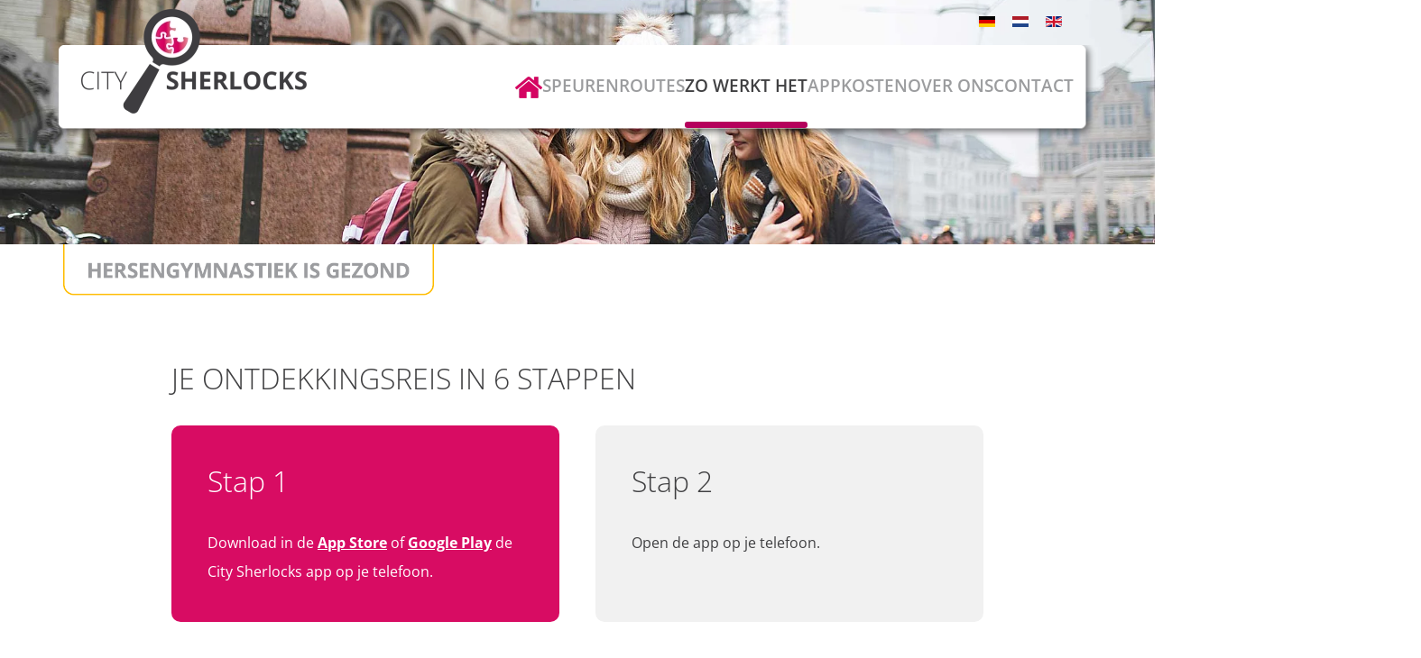

--- FILE ---
content_type: text/html; charset=utf-8
request_url: https://www.citysherlocks.nl/zo-werkt-het
body_size: 7091
content:
<!DOCTYPE html>
<html lang="nl-nl" dir="ltr">
    <head>
        <meta name="viewport" content="width=device-width, initial-scale=1">
        <link rel="icon" href="/images/favicon.png" sizes="any">
                <link rel="apple-touch-icon" href="/images/favicon.png">
        <meta charset="utf-8">
	<meta name="generator" content="Eos Multimedia">
	<title>City Sherlocks - Zo werkt het</title>
	<link href="https://www.citysherlocks.nl/de/zo-werkt-het" rel="alternate" hreflang="de-DE">
	<link href="https://www.citysherlocks.nl/zo-werkt-het" rel="alternate" hreflang="nl-NL">
	<link href="https://www.citysherlocks.nl/en/zo-werkt-het" rel="alternate" hreflang="en-GB">
	<link href="/media/system/css/joomla-fontawesome.min.css?ver=4.4.7" rel="preload" as="style" onload="this.onload=null;this.rel='stylesheet'">
<link href="/media/vendor/joomla-custom-elements/css/joomla-alert.min.css?0.2.0" rel="stylesheet" />
	<link href="/media/plg_system_jcepro/site/css/content.min.css?86aa0286b6232c4a5b58f892ce080277" rel="stylesheet" />
	<link href="/media/mod_languages/css/template.min.css?4822234743beadabfa2a4e331046e3e0" rel="stylesheet" />
	<link href="/templates/yootheme/css/theme.9.css?1724244915" rel="stylesheet" />
<script type="application/json" class="joomla-script-options new">{"joomla.jtext":{"ERROR":"Fout","MESSAGE":"Bericht","NOTICE":"Attentie","WARNING":"Waarschuwing","JCLOSE":"Sluiten","JOK":"Ok","JOPEN":"Open"},"system.paths":{"root":"","rootFull":"https:\/\/www.citysherlocks.nl\/","base":"","baseFull":"https:\/\/www.citysherlocks.nl\/"},"csrf.token":"bc7152f9ad235ddb55390e957e7c1622"}</script>
	<script src="/media/system/js/core.min.js?37ffe4186289eba9c5df81bea44080aff77b9684"></script>
	<script src="/media/system/js/messages-es5.min.js?c29829fd2432533d05b15b771f86c6637708bd9d" nomodule defer></script>
	<script src="/media/system/js/messages.min.js?7f7aa28ac8e8d42145850e8b45b3bc82ff9a6411" type="module"></script>
	<script src="/templates/yootheme/packages/theme-analytics/app/analytics.min.js?4.4.7" defer></script>
	<script src="/templates/yootheme/vendor/assets/uikit/dist/js/uikit.min.js?4.4.7"></script>
	<script src="/templates/yootheme/vendor/assets/uikit/dist/js/uikit-icons-juno.min.js?4.4.7"></script>
	<script src="/templates/yootheme/js/theme.js?4.4.7"></script>
	<script>document.addEventListener('DOMContentLoaded', function() {
            Array.prototype.slice.call(document.querySelectorAll('a span[id^="cloak"]')).forEach(function(span) {
                span.innerText = span.textContent;
            });
        });</script>
	<!-- Google tag (gtag.js) -->
<script async src="https://www.googletagmanager.com/gtag/js?id=AW-11089444431"></script>
<script>
  window.dataLayer = window.dataLayer || [];
  function gtag(){dataLayer.push(arguments);}
  gtag('js', new Date());

  gtag('config', 'AW-11089444431');
</script>
	<link href="https://www.citysherlocks.nl/zo-werkt-het" rel="alternate" hreflang="x-default">
	<script>window.yootheme ||= {}; var $theme = yootheme.theme = {"i18n":{"close":{"label":"Close"},"totop":{"label":"Back to top"},"marker":{"label":"Open"},"navbarToggleIcon":{"label":"Open menu"},"paginationPrevious":{"label":"Previous page"},"paginationNext":{"label":"Next page"},"searchIcon":{"toggle":"Open Search","submit":"Submit Search"},"slider":{"next":"Next slide","previous":"Previous slide","slideX":"Slide %s","slideLabel":"%s of %s"},"slideshow":{"next":"Next slide","previous":"Previous slide","slideX":"Slide %s","slideLabel":"%s of %s"},"lightboxPanel":{"next":"Next slide","previous":"Previous slide","slideLabel":"%s of %s","close":"Close"}},"google_analytics":"G-XP05EHXGK6","google_analytics_anonymize":"1"};</script>

    </head>
    <body class="">

        <div class="uk-hidden-visually uk-notification uk-notification-top-left uk-width-auto">
            <div class="uk-notification-message">
                <a href="#tm-main">Skip to main content</a>
            </div>
        </div>

        
        
        <div class="tm-page">

                        


<header class="tm-header-mobile uk-hidden@l tm-header-overlay" uk-header uk-inverse="target: .uk-navbar-container; sel-active: .uk-navbar-transparent">


    
        <div class="uk-navbar-container uk-navbar-transparent">

            <div class="uk-container uk-container-expand">
                <nav class="uk-navbar" uk-navbar="{&quot;align&quot;:&quot;left&quot;,&quot;container&quot;:&quot;.tm-header-mobile&quot;,&quot;boundary&quot;:&quot;.tm-header-mobile .uk-navbar-container&quot;}">

                                        <div class="uk-navbar-left">

                        
                                                    <a uk-toggle href="#tm-dialog-mobile" class="uk-navbar-toggle">

        
        <div uk-navbar-toggle-icon></div>

        
    </a>
                        
                    </div>
                    
                                        <div class="uk-navbar-center">

                                                    <a href="https://www.citysherlocks.nl/" aria-label="Terug naar home" class="uk-logo uk-navbar-item">
    <picture>
<source type="image/webp" srcset="/templates/yootheme/cache/9f/logo-CS-groot-9f2872dd.webp 200w, /templates/yootheme/cache/62/logo-CS-groot-620a5dd8.webp 400w" sizes="(min-width: 200px) 200px">
<img alt loading="eager" src="/templates/yootheme/cache/f4/logo-CS-groot-f4bed1bc.png" width="200" height="92">
</picture></a>
                        
                        
                    </div>
                    
                                        <div class="uk-navbar-right">

                        
                        
<div class="uk-navbar-item" id="module-123">

    
    
<div class="uk-hidden@l uk-grid tm-grid-expand uk-child-width-1-1 uk-grid-margin">
<div class="uk-grid-item-match uk-width-1-1 uk-hidden@l">
    
        
            
            
                        <div class="uk-panel uk-width-1-1">            
                
                    
<div class="uk-panel uk-position-absolute uk-width-1-1 uk-hidden@l" style="left: -40px; top: -40px; z-index: 3;">
    
    
<div class="uk-panel mod-languages">

    
    
        <ul class="uk-subnav">
                                            <li >
                    <a style="display: flex !important;" href="/de/zo-werkt-het">
                                                    <img title="Deutsch (Deutschland)" src="/media/mod_languages/images/de_de.gif" alt="Deutsch (Deutschland)">                                            </a>
                </li>
                                                                                        <li >
                    <a style="display: flex !important;" href="/en/zo-werkt-het">
                                                    <img title="English (United Kingdom)" src="/media/mod_languages/images/en_gb.gif" alt="English (United Kingdom)">                                            </a>
                </li>
                                    </ul>

    
    
</div>

</div>
                
                        </div>            
        
    
</div></div>
</div>


                    </div>
                    
                </nav>
            </div>

        </div>

    



        <div id="tm-dialog-mobile" uk-offcanvas="container: true; overlay: true" mode="slide">
        <div class="uk-offcanvas-bar uk-flex uk-flex-column">

                        <button class="uk-offcanvas-close uk-close-large" type="button" uk-close uk-toggle="cls: uk-close-large; mode: media; media: @s"></button>
            
                        <div class="uk-margin-auto-bottom">
                
<div class="uk-panel" id="module-menu-dialog-mobile">

    
    
<ul class="uk-nav uk-nav-default">
    
	<li class="item-155"><a href="/"><picture>
<source type="image/webp" srcset="/templates/yootheme/cache/b6/home-kleur-b6843349.webp 30w" sizes="(min-width: 30px) 30px">
<img src="/templates/yootheme/cache/57/home-kleur-576ad781.png" width="30" height="30" alt loading="eager">
</picture> </a></li>
	<li class="item-101"><a href="/speuren"> Speuren</a></li>
	<li class="item-113 uk-parent"><a href="/routes"> Routes</a>
	<ul class="uk-nav-sub">

		<li class="item-121"><a href="/routes/den-helder"> Den Helder</a></li>
		<li class="item-120"><a href="/routes/dokkum"> Dokkum</a></li>
		<li class="item-122"><a href="/routes/eindhoven"> Eindhoven</a></li>
		<li class="item-119"><a href="/routes/harlingen"> Harlingen</a></li>
		<li class="item-393"><a href="/routes/nes-ameland"> Nes - Ameland</a></li>
		<li class="item-392"><a href="/routes/oost-vlieland"> Oost-Vlieland</a></li>
		<li class="item-394"><a href="/routes/schiermonnikoog"> Schiermonnikoog</a></li>
		<li class="item-391"><a href="/routes/west-terschelling"> West-Terschelling</a></li></ul></li>
	<li class="item-114 uk-active"><a href="/zo-werkt-het"> Zo werkt het</a></li>
	<li class="item-115"><a href="/app"> App</a></li>
	<li class="item-116"><a href="/kosten"> Kosten</a></li>
	<li class="item-117 uk-parent"><a href="/over-ons"> Over ons</a>
	<ul class="uk-nav-sub">

		<li class="item-249"><a href="/over-ons"> Over City Sherlocks</a></li>
		<li class="item-248"><a href="/nieuws"> Nieuws</a></li>
		<li class="item-770"><a href="/veel-gestelde-vragen"> Veel gestelde vragen</a></li></ul></li>
	<li class="item-118"><a href="/contact"> Contact</a></li></ul>

</div>

            </div>
            
            
        </div>
    </div>
    
    
    

</header>




<header class="tm-header uk-visible@l tm-header-overlay" uk-header uk-inverse="target: .uk-navbar-container, .tm-headerbar; sel-active: .uk-navbar-transparent, .tm-headerbar">



    
        <div class="uk-navbar-container uk-navbar-transparent">

            <div class="uk-container">
                <nav class="uk-navbar" uk-navbar="{&quot;align&quot;:&quot;left&quot;,&quot;container&quot;:&quot;.tm-header&quot;,&quot;boundary&quot;:&quot;.tm-header .uk-navbar-container&quot;}">

                    
                    
                                        <div class="uk-navbar-right">

                                                    
<ul class="uk-navbar-nav">
    
	<li class="item-155"><a href="/" class="uk-preserve-width"><picture>
<source type="image/webp" srcset="/templates/yootheme/cache/b6/home-kleur-b6843349.webp 30w" sizes="(min-width: 30px) 30px">
<img src="/templates/yootheme/cache/57/home-kleur-576ad781.png" width="30" height="30" alt loading="eager">
</picture> </a></li>
	<li class="item-101"><a href="/speuren"> Speuren</a></li>
	<li class="item-113 uk-parent"><a href="/routes"> Routes</a>
	<div class="uk-drop uk-navbar-dropdown"><div><ul class="uk-nav uk-navbar-dropdown-nav">

		<li class="item-121"><a href="/routes/den-helder"> Den Helder</a></li>
		<li class="item-120"><a href="/routes/dokkum"> Dokkum</a></li>
		<li class="item-122"><a href="/routes/eindhoven"> Eindhoven</a></li>
		<li class="item-119"><a href="/routes/harlingen"> Harlingen</a></li>
		<li class="item-393"><a href="/routes/nes-ameland"> Nes - Ameland</a></li>
		<li class="item-392"><a href="/routes/oost-vlieland"> Oost-Vlieland</a></li>
		<li class="item-394"><a href="/routes/schiermonnikoog"> Schiermonnikoog</a></li>
		<li class="item-391"><a href="/routes/west-terschelling"> West-Terschelling</a></li></ul></div></div></li>
	<li class="item-114 uk-active"><a href="/zo-werkt-het"> Zo werkt het</a></li>
	<li class="item-115"><a href="/app"> App</a></li>
	<li class="item-116"><a href="/kosten"> Kosten</a></li>
	<li class="item-117 uk-parent"><a href="/over-ons"> Over ons</a>
	<div class="uk-drop uk-navbar-dropdown"><div><ul class="uk-nav uk-navbar-dropdown-nav">

		<li class="item-249"><a href="/over-ons"> Over City Sherlocks</a></li>
		<li class="item-248"><a href="/nieuws"> Nieuws</a></li>
		<li class="item-770"><a href="/veel-gestelde-vragen"> Veel gestelde vragen</a></li></ul></div></div></li>
	<li class="item-118"><a href="/contact"> Contact</a></li></ul>

                        
                                                    
<div class="uk-navbar-item" id="module-120">

    
    
<div class="uk-visible@s uk-grid tm-grid-expand uk-child-width-1-1 uk-grid-margin">
<div class="uk-grid-item-match uk-width-1-1 uk-visible@s">
    
        
            
            
                        <div class="uk-panel uk-width-1-1">            
                
                    
<div class="uk-panel uk-position-absolute uk-width-1-1 uk-visible@s" style="left: -115px; top: -85px; z-index: 3;">
    
    
<div class="uk-panel mod-languages">

    
    
        <ul class="uk-subnav">
                                            <li >
                    <a style="display: flex !important;" href="/de/zo-werkt-het">
                                                    <img title="Deutsch (Deutschland)" src="/media/mod_languages/images/de_de.gif" alt="Deutsch (Deutschland)">                                            </a>
                </li>
                                                            <li class="uk-active">
                    <a style="display: flex !important;" href="https://www.citysherlocks.nl/zo-werkt-het">
                                                    <img title="Nederlands (nl-NL)" src="/media/mod_languages/images/nl_nl.gif" alt="Nederlands (nl-NL)">                                            </a>
                </li>
                                                            <li >
                    <a style="display: flex !important;" href="/en/zo-werkt-het">
                                                    <img title="English (United Kingdom)" src="/media/mod_languages/images/en_gb.gif" alt="English (United Kingdom)">                                            </a>
                </li>
                                    </ul>

    
    
</div>

</div>
                
                        </div>            
        
    
</div></div>
</div>

                        
                    </div>
                    
                </nav>
            </div>

        </div>

    







</header>

            
            

            <main id="tm-main" >

                
                <div id="system-message-container" aria-live="polite"></div>

                <!-- Builder #page -->
<div class="uk-section-default uk-inverse-dark" tm-header-transparent-noplaceholder>
        <div data-src="/images/headers/header-zowerkthet.jpg" data-sources="[{&quot;type&quot;:&quot;image\/webp&quot;,&quot;srcset&quot;:&quot;\/templates\/yootheme\/cache\/a3\/header-zowerkthet-a3bdaed5.webp 2000w&quot;,&quot;sizes&quot;:&quot;(max-aspect-ratio: 2000\/1333) 150vh&quot;}]" uk-img class="uk-background-norepeat uk-background-cover uk-background-center-center uk-section uk-section-small" uk-height-viewport="offset-top: true; offset-bottom: ! +;">    
        
        
        
            
                                <div class="uk-container">                
                    <div class="uk-grid tm-grid-expand uk-child-width-1-1 uk-grid-margin">
<div class="uk-grid-item-match uk-width-1-1">
        <div class="uk-flex">    
                <div data-src="/images/homepage/navbar2.png" data-sources="[{&quot;type&quot;:&quot;image\/webp&quot;,&quot;srcset&quot;:&quot;\/templates\/yootheme\/cache\/4d\/navbar2-4d36e14e.webp 1200w&quot;,&quot;sizes&quot;:&quot;(min-width: 1200px) 1200px&quot;}]" uk-img class="uk-background-norepeat uk-background-contain uk-background-center-center uk-background-image@l uk-tile  uk-tile-xsmall uk-width-1-1">        
            
            
                        <div class="uk-panel uk-width-1-1">            
                
                    
<div class="uk-margin">
        <picture>
<source type="image/webp" srcset="/templates/yootheme/cache/16/transp-bg-16e09d4d.webp 1w" sizes="(min-width: 1px) 1px">
<img src="/templates/yootheme/cache/93/transp-bg-9396cda7.png" width="1" height="1" class="el-image" alt loading="lazy">
</picture>    
    
</div>
<div class="uk-position-absolute uk-width-1-1 uk-width-medium uk-visible@l" style="left: -15px; top: -60px; z-index: 0;">
        <picture>
<source type="image/webp" srcset="/templates/yootheme/cache/19/logo-CS-groot-19e7dde7.webp 250w, /templates/yootheme/cache/a9/logo-CS-groot-a9a499e1.webp 498w" sizes="(min-width: 250px) 250px">
<img src="/templates/yootheme/cache/23/logo-CS-groot-23391a8a.png" width="250" height="116" class="el-image" alt loading="lazy">
</picture>    
    
</div>
                
                        </div>            
                </div>        
        </div>    
</div></div>
                                </div>                
            
        
        </div>
    
</div>
<div class="uk-section-default uk-section uk-section-xsmall uk-padding-remove-top">
    
        
        
        
            
                                <div class="uk-container uk-container-small">                
                    <div class="uk-grid tm-grid-expand uk-grid-margin" uk-grid>
<div class="uk-width-1-2@m">
    
        
            
            
            
                
                    <div class="uk-panel uk-position-relative uk-margin uk-visible@l" style="left: -120px;"><p><a href="/hersengymnastiek-is-gezond"><img src="/images/homepage/button-zo-werkt-het2.png" alt="button avontuurlijk" onmouseover="this.src='/images/homepage/button-zo-werkt-het2-o.png';" onmouseout="this.src='/images/homepage/button-zo-werkt-het2.png';" width="411" height="57" /></a></p></div><div class="uk-panel uk-position-relative uk-margin uk-hidden@l" style="top: -30px;"><p><a href="/hersengymnastiek-is-gezond"><img src="/images/homepage/button-zo-werkt-het2.png" alt="button avontuurlijk" onmouseover="this.src='/images/homepage/button-zo-werkt-het2-o.png';" onmouseout="this.src='/images/homepage/button-zo-werkt-het2.png';" width="411" height="57" /></a></p></div>
                
            
        
    
</div>
<div class="uk-width-1-2@m">
    
        
            
            
            
                
                    
                
            
        
    
</div></div><div class="uk-grid tm-grid-expand uk-child-width-1-1 uk-grid-margin">
<div class="uk-width-1-1">
    
        
            
            
            
                
                    
<h1 class="uk-h3">        <p>JE ONTDEKKINGSREIS IN 6 STAPPEN    </h1>
                
            
        
    
</div></div><div class="uk-grid tm-grid-expand uk-grid-row-collapse" uk-grid>
<div class="uk-flex uk-flex-column uk-width-1-2@m">
    
        
            
            
            
                
                    
<div class="uk-flex-1 uk-card uk-card-primary uk-card-body uk-margin-remove-first-child uk-margin">
    
        
            
                                                
            
            
                
                
                    

        
                <h3 class="el-title uk-card-title uk-margin-top uk-margin-remove-bottom">                        Stap 1                    </h3>        
        
    
        
        
                <div class="el-content uk-panel uk-margin-top"><p>Download in de <a href="https://apps.apple.com/nl/app/city-sherlocks/id1613353507" target="_blank" rel="noopener noreferrer"><span style="text-decoration: underline;"><strong>App Store</strong></span></a> of <span style="text-decoration: underline;"><strong><a href="https://play.google.com/store/apps/details?id=nl.citysherlock.android" target="_blank" rel="noopener noreferrer">Google Play</a></strong></span> de City Sherlocks app op je telefoon.</p></div>        
        
        

                
                
            
        
    
</div>
                
            
        
    
</div>
<div class="uk-flex uk-flex-column uk-width-1-2@m">
    
        
            
            
            
                
                    
<div class="uk-flex-1 uk-card uk-card-default uk-card-body uk-margin-remove-first-child uk-margin">
    
        
            
                                                
            
            
                
                
                    

        
                <h3 class="el-title uk-card-title uk-margin-top uk-margin-remove-bottom">                        Stap 2                    </h3>        
        
    
        
        
                <div class="el-content uk-panel uk-margin-top"><p>Open de app op je telefoon.</p></div>        
        
        

                
                
            
        
    
</div>
                
            
        
    
</div></div>
                                </div>                
            
        
    
</div>
<div class="uk-section-default uk-section uk-padding-remove-vertical">
    
        
        
        
            
                                <div class="uk-container uk-container-small">                
                    <div class="uk-grid tm-grid-expand uk-grid-margin" uk-grid>
<div class="uk-flex uk-flex-column uk-width-1-2@m">
    
        
            
            
            
                
                    
<div class="uk-flex-1 uk-card uk-card-default uk-card-body uk-margin-remove-first-child uk-margin">
    
        
            
                                                
            
            
                
                
                    

        
                <h3 class="el-title uk-card-title uk-margin-top uk-margin-remove-bottom">                        Stap 3                    </h3>        
        
    
        
        
                <div class="el-content uk-panel uk-margin-top"><p>Sta toe dat City Sherlocks je locatie gebruikt.</p></div>        
        
        

                
                
            
        
    
</div>
<div class="uk-flex-1 uk-card uk-card-primary uk-card-body uk-margin-remove-first-child uk-margin">
    
        
            
                                                
            
            
                
                
                    

        
                <h3 class="el-title uk-card-title uk-margin-top uk-margin-remove-bottom">                        Stap 5                    </h3>        
        
    
        
        
                <div class="el-content uk-panel uk-margin-top"><p>Koop de route om direct te starten. Of probeer eerst gratis een deel van de route uit en bepaal later of je de route wilt aanschaffen of stoppen.</p></div>        
        
        

                
                
            
        
    
</div>
                
            
        
    
</div>
<div class="uk-flex uk-flex-column uk-width-1-2@m">
    
        
            
            
            
                
                    
<div class="uk-flex-1 uk-card uk-card-primary uk-card-body uk-margin-remove-first-child uk-margin">
    
        
            
                                                
            
            
                
                
                    

        
                <h3 class="el-title uk-card-title uk-margin-top uk-margin-remove-bottom">                        Stap 4                    </h3>        
        
    
        
        
                <div class="el-content uk-panel uk-margin-top"><p>Kies een route uit het aanbod.</p></div>        
        
        

                
                
            
        
    
</div>
<div class="uk-flex-1 uk-card uk-card-default uk-card-body uk-margin-remove-first-child uk-margin">
    
        
            
                                                
            
            
                
                
                    

        
                <h3 class="el-title uk-card-title uk-margin-top uk-margin-remove-bottom">                        Stap 6                    </h3>        
        
    
        
        
                <div class="el-content uk-panel uk-margin-top"><p>Geniet van de bijzondere plekken waar City Sherlocks je langs voert. Ga op zoek naar de routeaanwijzingen, los opdrachten en raadsels op en verzamel hints/aanwijzingen voor de eindopdracht. Toon dat je een echte City Sherlock bent.</p></div>        
        
        

                
                
            
        
    
</div>
                
            
        
    
</div></div>
                                </div>                
            
        
    
</div>
<div class="uk-section-default uk-section uk-padding-remove-vertical">
    
        
        
        
            
                                <div class="uk-container">                
                    <div class="uk-grid tm-grid-expand uk-grid-margin" uk-grid>
<div class="uk-width-1-2@m">
    
        
            
            
            
                
                    
                
            
        
    
</div>
<div class="uk-width-1-2@m">
    
        
            
            
            
                
                    
                
            
        
    
</div></div>
                                </div>                
            
        
    
</div>
<div class="uk-section-default uk-section uk-section-small">
    
        
        
        
            
                                <div class="uk-container uk-container-small">                
                    <div class="uk-grid tm-grid-expand uk-child-width-1-1 uk-grid-margin">
<div class="uk-width-1-1">
    
        
            
            
            
                
                    
<h1 class="uk-h4">        <p><strong>Dus geen gedoe met printen, inloggen en wachtwoorden.</strong><br /><strong>Gewoon/simpelweg de App openen, route uitkiezen en gaan.</strong></p>    </h1><div class="uk-panel uk-margin uk-width-2xlarge">Degene die de betaling doet ontvangt de route op de telefoon. Op die telefoon wordt het route avontuur gespeeld. <br /><br /><strong>Met meer personen spelen?</strong> <br />Dat is geen probleem. Of je schaft de route op meerdere telefoons aan zodat eenieder de route zelf kan uitvogelen. Of speel op één telefoon en maak gebruik van de mogelijkheid om de belangrijkste aanwijzingen te delen door deze naar de telefoons van de overige leden van je gezelschap te sturen.<br /><br />Volg of vind de route aanwijzingen die je op de telefoon ontvangt. Los de puzzels op en probeer met de verdiende hints de eindopdracht op te lossen.<br /><br />Geschikt voor jong en oud. Werk samen. Laat de jonge kinderen de aanwijzingen vinden en betrek de oudere kinderen bij het oplossen van de raadsels/puzzels en het beantwoorden van vragen.</p></div>
<div class="uk-position-relative uk-margin" style="z-index: 3;">
        <div class="uk-flex-middle uk-grid-small uk-child-width-auto" uk-grid>    
    
                <div class="el-item">
        
        
<a class="el-content uk-button uk-button-primary uk-flex-inline uk-flex-center uk-flex-middle" href="/veel-gestelde-vragen">
        <span class="uk-margin-small-right" uk-icon="question"></span>    
        Veel gestelde vragen    
    
</a>

                </div>
        
    
                <div class="el-item">
        
        
<a class="el-content uk-button uk-button-default uk-flex-inline uk-flex-center uk-flex-middle" href="/routes">
        <span class="uk-margin-small-right" uk-icon="location"></span>    
        De routes    
    
</a>

                </div>
        
    
        </div>    
</div>

                
            
        
    
</div></div>
                                </div>                
            
        
    
</div>
<div class="uk-section-default uk-section uk-padding-remove-vertical">
    
        
        
        
            
                                <div class="uk-container">                
                    <div class="uk-grid tm-grid-expand uk-child-width-1-1 uk-grid-margin">
<div class="uk-grid-item-match uk-width-1-1">
    
        
            
            
                        <div class="uk-panel uk-width-1-1">            
                
                    
<div class="uk-position-absolute uk-width-1-1 uk-text-right uk-visible@m" style="left: 40px; top: -140px; z-index: 1;">
        <picture>
<source type="image/webp" srcset="/templates/yootheme/cache/77/illustratie-vrouw-7728ffbc.webp 450w" sizes="(min-width: 450px) 450px">
<img src="/templates/yootheme/cache/43/illustratie-vrouw-439f169f.png" width="450" height="318" class="el-image" alt loading="lazy">
</picture>    
    
</div>
<div class="uk-position-relative uk-margin uk-text-right uk-hidden@m" style="z-index: 1;">
        <picture>
<source type="image/webp" srcset="/templates/yootheme/cache/77/illustratie-vrouw-7728ffbc.webp 450w" sizes="(min-width: 450px) 450px">
<img src="/templates/yootheme/cache/43/illustratie-vrouw-439f169f.png" width="450" height="318" class="el-image" alt loading="lazy">
</picture>    
    
</div>
                
                        </div>            
        
    
</div></div>
                                </div>                
            
        
    
</div>

                
            </main>

            
<div id="module-90" class="builder"><!-- Builder #module-90 -->
<div id="overdeapp" class="uk-section-default uk-section">
    
        
        
        
            
                                <div class="uk-container uk-container-small">                
                    <div class="uk-grid tm-grid-expand uk-grid-column-collapse uk-grid-margin" uk-grid>
<div class="uk-grid-item-match uk-width-1-2@m">
        <div class="uk-tile-muted uk-tile  uk-tile-small">    
        
            
            
            
                
                    
<div class="uk-panel uk-margin-remove-first-child uk-margin-small">
    
        
            
                
            
            
                                                
                
                    

        
                <h2 class="el-title uk-h3 uk-margin-top uk-margin-remove-bottom">                        Onze speurtocht App                    </h2>        
                <div class="el-meta uk-h5 uk-margin-remove-bottom uk-margin-remove-top">Geen gedoe met inloggen en printen</div>        
    
        
        
                <div class="el-content uk-panel uk-margin-small-top"><p>Gewoon/simpelweg de speurtocht App openen, route uitkiezen en gaan. Open de City Sherlocks app, selecteer de gewenste route en kies voor volledige route kopen. Je wordt dan automatisch naar Google Pay of Apple doorgeleid en kan via de telefoon betalen. Degene die de betaling doet ontvangt de route op de telefoon. Op die telefoon wordt het route avontuur gespeeld.</p></div>        
        
        

                
                
            
        
    
</div>
<div class="uk-margin uk-margin-remove-top uk-margin-remove-bottom">
    
    
        
        
<a class="el-content uk-button uk-button-default uk-flex-inline uk-flex-center uk-flex-middle" href="/app">
        <span class="uk-margin-small-right" uk-icon="phone"></span>    
        Meer over de App    
    
</a>

        
    
    
</div>

<div class="uk-h5 uk-margin uk-margin-remove-bottom">        Downloaden    </div>
<div class="uk-margin-small">
        <div class="uk-flex-middle uk-grid-small uk-child-width-auto" uk-grid>    
    
                <div class="el-item">
        
        
<a class="el-content uk-button uk-button-primary uk-flex-inline uk-flex-center uk-flex-middle" href="https://apps.apple.com/nl/app/city-sherlocks/id1613353507" target="_blank">
        <span class="uk-margin-small-right" uk-icon="download"></span>    
        Voor IOS (Appstore)    
    
</a>

                </div>
        
    
                <div class="el-item">
        
        
<a class="el-content uk-button uk-button-primary uk-flex-inline uk-flex-center uk-flex-middle" href="https://play.google.com/store/apps/details?id=nl.citysherlock.android" target="_blank">
        <span class="uk-margin-small-right" uk-icon="download"></span>    
        Voor Android (Play Store)    
    
</a>

                </div>
        
    
        </div>    
</div>

                
            
        
        </div>    
</div>
<div class="uk-grid-item-match uk-width-1-2@m">
        <div class="uk-tile-muted uk-tile uk-padding-remove uk-flex uk-flex-bottom">    
        
            
            
                        <div class="uk-panel uk-width-1-1">            
                
                    
<div class="uk-margin">
        <picture>
<source type="image/webp" srcset="/templates/yootheme/cache/d4/onze-app-d43e3b92.webp 341w" sizes="(min-width: 341px) 341px">
<img src="/templates/yootheme/cache/dd/onze-app-dd84eb42.png" width="341" height="530" class="el-image" alt loading="lazy">
</picture>    
    
</div>
                
                        </div>            
        
        </div>    
</div></div>
                                </div>                
            
        
    
</div></div>
<div id="module-125" class="builder"><!-- Builder #module-125 -->
<div class="uk-section-default uk-section uk-section-small">
    
        
        
        
            
                                <div class="uk-container">                
                    <div class="uk-grid tm-grid-expand uk-child-width-1-1 uk-grid-margin">
<div class="uk-width-1-1">
    
        
            
            
            
                
                    
<div class="uk-h5 uk-margin-small">        Volg ons op Instagram <a href="https://www.instagram.com/city_sherlocks/" target="_blank" rel="noopener">@city_sherlocks</a>    </div><div><script src="https://static.elfsight.com/platform/platform.js" async></script>
<div class="elfsight-app-0e6f8a39-95bd-40db-bc7a-d5b3262f0e05" data-elfsight-app-lazy></div></div>
                
            
        
    
</div></div>
                                </div>                
            
        
    
</div>
<div class="uk-visible@s uk-section-muted uk-section uk-section-small">
    
        
        
        
            
                                <div class="uk-container">                
                    <div class="uk-visible@s uk-grid tm-grid-expand uk-grid-margin" uk-grid>
<div class="uk-width-1-2@s uk-width-1-4@m uk-visible@s">
    
        
            
            
            
                
                    
<div class="uk-margin uk-visible@s">
        <picture>
<source type="image/webp" srcset="/templates/yootheme/cache/4a/logo-CS-groot-4a7d8663.webp 150w, /templates/yootheme/cache/06/logo-CS-groot-066c4711.webp 300w" sizes="(min-width: 150px) 150px">
<img src="/templates/yootheme/cache/70/logo-CS-groot-70a3410e.png" width="150" height="69" class="el-image" alt loading="lazy">
</picture>    
    
</div>
                
            
        
    
</div>
<div class="uk-grid-item-match uk-flex-middle uk-width-1-2@s uk-width-1-4@m uk-visible@s">
    
        
            
            
                        <div class="uk-panel uk-width-1-1">            
                
                    
<div class="uk-margin-small uk-margin-remove-top uk-text-right uk-visible@s" uk-scrollspy="target: [uk-scrollspy-class];">    <ul class="uk-child-width-auto uk-grid-small uk-flex-inline uk-flex-middle" uk-grid>
            <li class="el-item">
<a class="el-link" href="https://www.facebook.com/citysherlocks/" target="_blank" rel="noreferrer"><span uk-icon="icon: facebook; width: 25; height: 25;"></span></a></li>
            <li class="el-item">
<a class="el-link" href="https://www.instagram.com/city_sherlocks/" target="_blank" rel="noreferrer"><span uk-icon="icon: instagram; width: 25; height: 25;"></span></a></li>
    
    </ul></div>
                
                        </div>            
        
    
</div>
<div class="uk-grid-item-match uk-flex-middle uk-width-1-2@s uk-width-1-4@m uk-visible@s">
    
        
            
            
                        <div class="uk-panel uk-width-1-1">            
                
                    
<div class="uk-margin uk-text-right uk-visible@s">
    
    
        
        
<a class="el-content uk-button uk-button-default uk-flex-inline uk-flex-center uk-flex-middle" href="/contact">
        <span class="uk-margin-small-right" uk-icon="mail"></span>    
        Contact    
    
</a>

        
    
    
</div>

                
                        </div>            
        
    
</div>
<div class="uk-grid-item-match uk-flex-middle uk-width-1-2@s uk-width-1-4@m uk-visible@s">
    
        
            
            
                        <div class="uk-panel uk-width-1-1">            
                
                    
<div class="uk-margin uk-visible@s">
    
    
        
        
<a class="el-content uk-button uk-button-primary uk-flex-inline uk-flex-center uk-flex-middle" href="/veel-gestelde-vragen">
        <span class="uk-margin-small-right" uk-icon="question"></span>    
        Veel gestelde vragen    
    
</a>

        
    
    
</div>

                
                        </div>            
        
    
</div></div><div class="uk-visible@s uk-grid tm-grid-expand uk-grid-row-small uk-child-width-1-1 uk-grid-margin-small">
<div class="uk-width-1-1 uk-visible@s">
    
        
            
            
            
                
                    <hr class="uk-visible@s">
                
            
        
    
</div></div><div class="uk-visible@s uk-grid tm-grid-expand uk-grid-row-small uk-grid-margin-small" uk-grid>
<div class="uk-width-1-1@s uk-width-3-5@m uk-visible@s">
    
        
            
            
            
                
                    <div class="uk-panel uk-text-small uk-margin uk-visible@s"><p>©
<script>// <![CDATA[
document.currentScript.insertAdjacentHTML('afterend', '<time datetime="' + new Date().toJSON() + '">' + new Intl.DateTimeFormat(document.documentElement.lang, {year: 'numeric'}).format() + '</time>');
// ]]></script>
City Sherlocks - Alle rechten voorbehouden. <a href="/disclaimer">Disclaimer</a> - <a href="/privacy">Privacy</a>.</p></div>
                
            
        
    
</div>
<div class="uk-width-1-2@s uk-width-1-5@m uk-visible@s">
    
        
            
            
            
                
                    <div class="uk-panel uk-text-small uk-margin uk-visible@s"><p>Realisatie: <a href="https://www.puurpieterdien.nl/" target="_blank" rel="noopener noreferrer">PuurPieterdien</a> <br />en <a href="https://www.eosmultimedia.nl" target="_blank" rel="noopener noreferrer">Eos Multimedia</a></p></div>
                
            
        
    
</div>
<div class="uk-width-1-2@s uk-width-1-5@m uk-visible@s">
    
        
            
            
            
                
                    
<div class="uk-margin uk-text-right uk-visible@s"><a href="#" uk-totop uk-scroll></a></div>
                
            
        
    
</div></div>
                                </div>                
            
        
    
</div>
<div class="uk-hidden@s uk-section-muted uk-section uk-section-small">
    
        
        
        
            
                                <div class="uk-container">                
                    <div class="uk-hidden@s uk-grid tm-grid-expand uk-grid-margin" uk-grid>
<div class="uk-width-1-2@s uk-width-1-4@m uk-hidden@s">
    
        
            
            
            
                
                    
<div class="uk-margin uk-text-center uk-hidden@s">
        <picture>
<source type="image/webp" srcset="/templates/yootheme/cache/63/logo-CS-groot-63be00f1.webp 200w, /templates/yootheme/cache/13/logo-CS-groot-1329d651.webp 400w" sizes="(min-width: 200px) 200px">
<img src="/templates/yootheme/cache/59/logo-CS-groot-5960c79c.png" width="200" height="92" class="el-image" alt loading="lazy">
</picture>    
    
</div>
                
            
        
    
</div>
<div class="uk-grid-item-match uk-flex-middle uk-width-1-2@s uk-width-1-4@m uk-hidden@s">
    
        
            
            
                        <div class="uk-panel uk-width-1-1">            
                
                    
<div class="uk-margin-small uk-margin-remove-top uk-text-center uk-hidden@s" uk-scrollspy="target: [uk-scrollspy-class];">    <ul class="uk-child-width-auto uk-grid-small uk-flex-inline uk-flex-middle" uk-grid>
            <li class="el-item">
<a class="el-link" href="https://www.facebook.com/citysherlocks/" target="_blank" rel="noreferrer"><span uk-icon="icon: facebook; width: 30; height: 30;"></span></a></li>
            <li class="el-item">
<a class="el-link" href="https://www.instagram.com/city_sherlocks/" target="_blank" rel="noreferrer"><span uk-icon="icon: instagram; width: 30; height: 30;"></span></a></li>
    
    </ul></div>
                
                        </div>            
        
    
</div>
<div class="uk-grid-item-match uk-flex-middle uk-width-1-2@s uk-width-1-4@m uk-hidden@s">
    
        
            
            
                        <div class="uk-panel uk-width-1-1">            
                
                    
<div class="uk-margin uk-text-center uk-hidden@s">
    
    
        
        
<a class="el-content uk-width-1-1 uk-button uk-button-default uk-flex-inline uk-flex-center uk-flex-middle" href="/contact">
        <span class="uk-margin-small-right" uk-icon="mail"></span>    
        Contact    
    
</a>

        
    
    
</div>

                
                        </div>            
        
    
</div>
<div class="uk-grid-item-match uk-flex-middle uk-width-1-2@s uk-width-1-4@m uk-hidden@s">
    
        
            
            
                        <div class="uk-panel uk-width-1-1">            
                
                    
<div class="uk-margin uk-hidden@s">
    
    
        
        
<a class="el-content uk-width-1-1 uk-button uk-button-primary uk-flex-inline uk-flex-center uk-flex-middle" href="/veel-gestelde-vragen">
        <span class="uk-margin-small-right" uk-icon="question"></span>    
        Veel gestelde vragen    
    
</a>

        
    
    
</div>

                
                        </div>            
        
    
</div></div><div class="uk-hidden@s uk-grid tm-grid-expand uk-grid-row-small uk-child-width-1-1 uk-grid-margin-small">
<div class="uk-width-1-1 uk-hidden@s">
    
        
            
            
            
                
                    <hr class="uk-hidden@s">
                
            
        
    
</div></div><div class="uk-hidden@s uk-grid tm-grid-expand uk-grid-row-small uk-grid-margin-small" uk-grid>
<div class="uk-width-1-1@s uk-width-3-5@m uk-hidden@s">
    
        
            
            
            
                
                    <div class="uk-panel uk-text-small uk-margin uk-text-center uk-hidden@s"><p>©
<script>// <![CDATA[
document.currentScript.insertAdjacentHTML('afterend', '<time datetime="' + new Date().toJSON() + '">' + new Intl.DateTimeFormat(document.documentElement.lang, {year: 'numeric'}).format() + '</time>');
// ]]></script>
City Sherlocks - Alle rechten voorbehouden. <a href="/disclaimer">Disclaimer</a> - <a href="/privacy">Privacy</a>.</p></div>
                
            
        
    
</div>
<div class="uk-width-1-2@s uk-width-1-5@m uk-hidden@s">
    
        
            
            
            
                
                    <div class="uk-panel uk-text-small uk-margin uk-text-center uk-hidden@s"><p>Realisatie: <a href="https://www.puurpieterdien.nl/" target="_blank" rel="noopener noreferrer">PuurPieterdien</a> <br />en <a href="https://www.eosmultimedia.nl" target="_blank" rel="noopener noreferrer">Eos Multimedia</a></p></div>
                
            
        
    
</div>
<div class="uk-width-1-2@s uk-width-1-5@m uk-hidden@s">
    
        
            
            
            
                
                    
<div class="uk-margin uk-text-center uk-hidden@s"><a href="#" uk-totop uk-scroll></a></div>
                
            
        
    
</div></div>
                                </div>                
            
        
    
</div></div>

            
        </div>

        
        

    </body>
</html>
